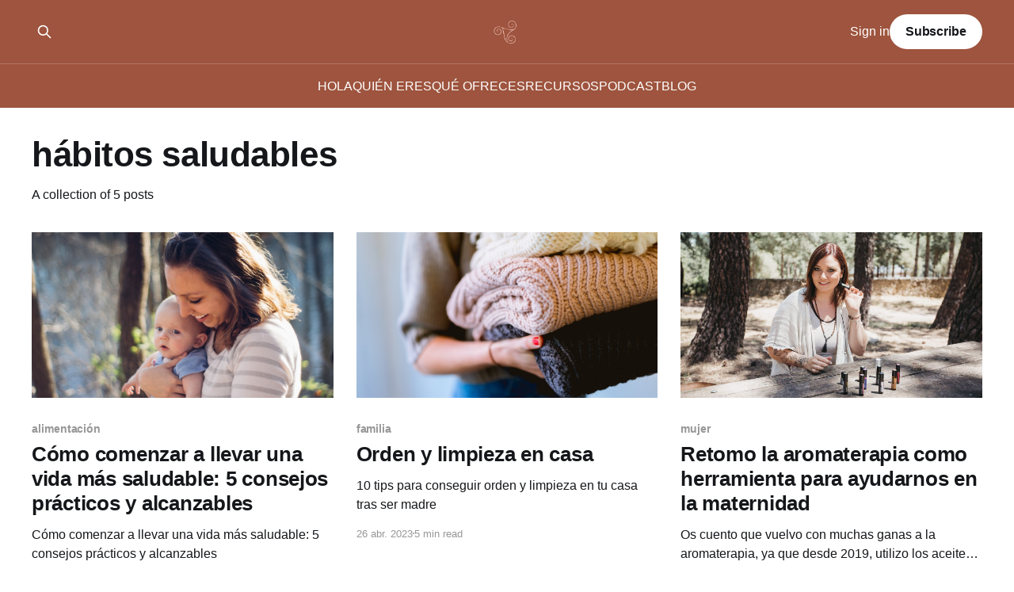

--- FILE ---
content_type: text/html; charset=utf-8
request_url: https://www.martafrutos.es/tag/habitos-saludables/
body_size: 5260
content:
<!DOCTYPE html>
<html lang="es">
<head>

    <title>hábitos saludables - Marta Frutos</title>
    <meta charset="utf-8" />
    <meta http-equiv="X-UA-Compatible" content="IE=edge" />
    <meta name="HandheldFriendly" content="True" />
    <meta name="viewport" content="width=device-width, initial-scale=1.0" />
    
    <link rel="preload" as="style" href="/assets/built/screen.css?v=040519008f" />
    <link rel="preload" as="script" href="/assets/built/casper.js?v=040519008f" />

    <link rel="stylesheet" type="text/css" href="/assets/built/screen.css?v=040519008f" />

    <link rel="icon" href="https://digitalpress.fra1.cdn.digitaloceanspaces.com/6jk916x/2024/10/8.png" type="image/png">
    <link rel="canonical" href="https://www.martafrutos.es/tag/habitos-saludables/">
    <meta name="referrer" content="no-referrer-when-downgrade">
    
    <meta property="og:site_name" content="Marta Frutos">
    <meta property="og:type" content="website">
    <meta property="og:title" content="hábitos saludables - Marta Frutos">
    <meta property="og:description" content="La única academia online para mujeres que buscan emprender en la industria de network marketing con estrategias modernas, digitales y automatizadas. ¡Se acabó el perseguir a la gente!">
    <meta property="og:url" content="https://www.martafrutos.es/tag/habitos-saludables/">
    <meta property="og:image" content="https://digitalpress.fra1.cdn.digitaloceanspaces.com/6jk916x/2024/10/EMOCIONES-SALUDABLES--MINDSET--SANAR-PARA-SON-AR-14.png">
    <meta property="article:publisher" content="https://www.facebook.com/maternidadautocompasiva/">
    <meta name="twitter:card" content="summary_large_image">
    <meta name="twitter:title" content="hábitos saludables - Marta Frutos">
    <meta name="twitter:description" content="La única academia online para mujeres que buscan emprender en la industria de network marketing con estrategias modernas, digitales y automatizadas. ¡Se acabó el perseguir a la gente!">
    <meta name="twitter:url" content="https://www.martafrutos.es/tag/habitos-saludables/">
    <meta name="twitter:image" content="https://digitalpress.fra1.cdn.digitaloceanspaces.com/6jk916x/2024/10/EMOCIONES-SALUDABLES--MINDSET--SANAR-PARA-SON-AR-14.png">
    <meta property="og:image:width" content="1200">
    <meta property="og:image:height" content="675">
    
    <script type="application/ld+json">
{
    "@context": "https://schema.org",
    "@type": "Series",
    "publisher": {
        "@type": "Organization",
        "name": "Marta Frutos",
        "url": "https://www.martafrutos.es/",
        "logo": {
            "@type": "ImageObject",
            "url": "https://digitalpress.fra1.cdn.digitaloceanspaces.com/6jk916x/2024/10/13-1.png",
            "width": 60,
            "height": 60
        }
    },
    "url": "https://www.martafrutos.es/tag/habitos-saludables/",
    "name": "hábitos saludables",
    "mainEntityOfPage": "https://www.martafrutos.es/tag/habitos-saludables/"
}
    </script>

    <meta name="generator" content="Ghost 5.120">
    <link rel="alternate" type="application/rss+xml" title="Marta Frutos" href="https://www.martafrutos.es/rss/">
    <script defer src="https://cdn.jsdelivr.net/ghost/portal@~2.51/umd/portal.min.js" data-i18n="true" data-ghost="https://www.martafrutos.es/" data-key="636c964851e6cb92fcee588f00" data-api="https://www.martafrutos.es/ghost/api/content/" data-locale="es" crossorigin="anonymous"></script><style id="gh-members-styles">.gh-post-upgrade-cta-content,
.gh-post-upgrade-cta {
    display: flex;
    flex-direction: column;
    align-items: center;
    font-family: -apple-system, BlinkMacSystemFont, 'Segoe UI', Roboto, Oxygen, Ubuntu, Cantarell, 'Open Sans', 'Helvetica Neue', sans-serif;
    text-align: center;
    width: 100%;
    color: #ffffff;
    font-size: 16px;
}

.gh-post-upgrade-cta-content {
    border-radius: 8px;
    padding: 40px 4vw;
}

.gh-post-upgrade-cta h2 {
    color: #ffffff;
    font-size: 28px;
    letter-spacing: -0.2px;
    margin: 0;
    padding: 0;
}

.gh-post-upgrade-cta p {
    margin: 20px 0 0;
    padding: 0;
}

.gh-post-upgrade-cta small {
    font-size: 16px;
    letter-spacing: -0.2px;
}

.gh-post-upgrade-cta a {
    color: #ffffff;
    cursor: pointer;
    font-weight: 500;
    box-shadow: none;
    text-decoration: underline;
}

.gh-post-upgrade-cta a:hover {
    color: #ffffff;
    opacity: 0.8;
    box-shadow: none;
    text-decoration: underline;
}

.gh-post-upgrade-cta a.gh-btn {
    display: block;
    background: #ffffff;
    text-decoration: none;
    margin: 28px 0 0;
    padding: 8px 18px;
    border-radius: 4px;
    font-size: 16px;
    font-weight: 600;
}

.gh-post-upgrade-cta a.gh-btn:hover {
    opacity: 0.92;
}</style><script async src="https://js.stripe.com/v3/"></script>
    <script defer src="https://cdn.jsdelivr.net/ghost/sodo-search@~1.5/umd/sodo-search.min.js" data-key="636c964851e6cb92fcee588f00" data-styles="https://cdn.jsdelivr.net/ghost/sodo-search@~1.5/umd/main.css" data-sodo-search="https://www.martafrutos.es/" data-locale="es" crossorigin="anonymous"></script>
    
    <link href="https://www.martafrutos.es/webmentions/receive/" rel="webmention">
    <script defer src="/public/cards.min.js?v=040519008f"></script>
    <link rel="stylesheet" type="text/css" href="/public/cards.min.css?v=040519008f">
    <script defer src="/public/comment-counts.min.js?v=040519008f" data-ghost-comments-counts-api="https://www.martafrutos.es/members/api/comments/counts/"></script>
    <script defer src="/public/member-attribution.min.js?v=040519008f"></script><style>:root {--ghost-accent-color: #9e543e;}</style>
    <!-- Google tag (gtag.js) -->
<script async src="https://www.googletagmanager.com/gtag/js?id=G-75G1LBRL5V"></script>
<script>
  window.dataLayer = window.dataLayer || [];
  function gtag(){dataLayer.push(arguments);}
  gtag('js', new Date());

  gtag('config', 'G-75G1LBRL5V');
</script>

</head>
<body class="tag-template tag-habitos-saludables is-head-stacked has-sans-body has-cover">
<div class="viewport">

    <header id="gh-head" class="gh-head outer is-header-hidden">
        <div class="gh-head-inner inner">
            <div class="gh-head-brand">
                <a class="gh-head-logo" href="https://www.martafrutos.es">
                        <img src="https://digitalpress.fra1.cdn.digitaloceanspaces.com/6jk916x/2024/10/13-1.png" alt="Marta Frutos">
                </a>
                <button class="gh-search gh-icon-btn" aria-label="Search this site" data-ghost-search><svg xmlns="http://www.w3.org/2000/svg" fill="none" viewBox="0 0 24 24" stroke="currentColor" stroke-width="2" width="20" height="20"><path stroke-linecap="round" stroke-linejoin="round" d="M21 21l-6-6m2-5a7 7 0 11-14 0 7 7 0 0114 0z"></path></svg></button>
                <button class="gh-burger" aria-label="Main Menu"></button>
            </div>

            <nav class="gh-head-menu">
                <ul class="nav">
    <li class="nav-hola"><a href="https://www.martafrutos.es/">HOLA</a></li>
    <li class="nav-quien-eres"><a href="https://www.martafrutos.es/soy-marta/">QUIÉN ERES</a></li>
    <li class="nav-que-ofreces"><a href="https://www.martafrutos.es/cursos/">QUÉ OFRECES</a></li>
    <li class="nav-recursos"><a href="https://www.martafrutos.es/recursos/">RECURSOS</a></li>
    <li class="nav-podcast"><a href="https://www.martafrutos.es/podcast/">PODCAST</a></li>
    <li class="nav-blog"><a href="https://www.martafrutos.es/blog/">BLOG</a></li>
</ul>

            </nav>

            <div class="gh-head-actions">
                    <button class="gh-search gh-icon-btn" aria-label="Search this site" data-ghost-search><svg xmlns="http://www.w3.org/2000/svg" fill="none" viewBox="0 0 24 24" stroke="currentColor" stroke-width="2" width="20" height="20"><path stroke-linecap="round" stroke-linejoin="round" d="M21 21l-6-6m2-5a7 7 0 11-14 0 7 7 0 0114 0z"></path></svg></button>
                    <div class="gh-head-members">
                                <a class="gh-head-link" href="#/portal/signin" data-portal="signin">Sign in</a>
                                <a class="gh-head-button" href="#/portal/signup" data-portal="signup">Subscribe</a>
                    </div>
            </div>
        </div>
    </header>

    <div class="site-content">
        
<main id="site-main" class="site-main outer">
<div class="inner posts">
    <div class="post-feed">

        <section class="post-card post-card-large">


            <div class="post-card-content">
            <div class="post-card-content-link">
                <header class="post-card-header">
                    <h2 class="post-card-title">hábitos saludables</h2>
                </header>
                <div class="post-card-excerpt">
                        A collection of 5 posts
                </div>
            </div>
            </div>

        </section>

            
<article class="post-card post tag-alimentacion tag-autoestima tag-clases tag-coaching tag-familia tag-feminismo tag-habitos-saludables tag-habitos tag-maternidad tag-microbiota tag-mujer tag-relaciones tag-salud-mental">

    <a class="post-card-image-link" href="/vida-mas-saludable/">

        <img class="post-card-image"
            srcset="https://images.unsplash.com/photo-1520177812839-78269c5ed62d?crop&#x3D;entropy&amp;cs&#x3D;tinysrgb&amp;fit&#x3D;max&amp;fm&#x3D;jpg&amp;ixid&#x3D;MnwxMTc3M3wwfDF8c2VhcmNofDE4fHxtb3RoZXJzfGVufDB8fHx8MTY4Mjc2MzE2MA&amp;ixlib&#x3D;rb-4.0.3&amp;q&#x3D;80&amp;w&#x3D;300 300w,
                    https://images.unsplash.com/photo-1520177812839-78269c5ed62d?crop&#x3D;entropy&amp;cs&#x3D;tinysrgb&amp;fit&#x3D;max&amp;fm&#x3D;jpg&amp;ixid&#x3D;MnwxMTc3M3wwfDF8c2VhcmNofDE4fHxtb3RoZXJzfGVufDB8fHx8MTY4Mjc2MzE2MA&amp;ixlib&#x3D;rb-4.0.3&amp;q&#x3D;80&amp;w&#x3D;600 600w,
                    https://images.unsplash.com/photo-1520177812839-78269c5ed62d?crop&#x3D;entropy&amp;cs&#x3D;tinysrgb&amp;fit&#x3D;max&amp;fm&#x3D;jpg&amp;ixid&#x3D;MnwxMTc3M3wwfDF8c2VhcmNofDE4fHxtb3RoZXJzfGVufDB8fHx8MTY4Mjc2MzE2MA&amp;ixlib&#x3D;rb-4.0.3&amp;q&#x3D;80&amp;w&#x3D;1000 1000w,
                    https://images.unsplash.com/photo-1520177812839-78269c5ed62d?crop&#x3D;entropy&amp;cs&#x3D;tinysrgb&amp;fit&#x3D;max&amp;fm&#x3D;jpg&amp;ixid&#x3D;MnwxMTc3M3wwfDF8c2VhcmNofDE4fHxtb3RoZXJzfGVufDB8fHx8MTY4Mjc2MzE2MA&amp;ixlib&#x3D;rb-4.0.3&amp;q&#x3D;80&amp;w&#x3D;2000 2000w"
            sizes="(max-width: 1000px) 400px, 800px"
            src="https://images.unsplash.com/photo-1520177812839-78269c5ed62d?crop&#x3D;entropy&amp;cs&#x3D;tinysrgb&amp;fit&#x3D;max&amp;fm&#x3D;jpg&amp;ixid&#x3D;MnwxMTc3M3wwfDF8c2VhcmNofDE4fHxtb3RoZXJzfGVufDB8fHx8MTY4Mjc2MzE2MA&amp;ixlib&#x3D;rb-4.0.3&amp;q&#x3D;80&amp;w&#x3D;600"
            alt="vida saludable tras la maternidad marta frutos"
            loading="lazy"
        />


    </a>

    <div class="post-card-content">

        <a class="post-card-content-link" href="/vida-mas-saludable/">
            <header class="post-card-header">
                <div class="post-card-tags">
                        <span class="post-card-primary-tag">alimentación</span>
                </div>
                <h2 class="post-card-title">
                    Cómo comenzar a llevar una vida más saludable: 5 consejos prácticos y alcanzables
                </h2>
            </header>
                <div class="post-card-excerpt">Cómo comenzar a llevar una vida más saludable: 5 consejos prácticos y alcanzables</div>
        </a>

        <footer class="post-card-meta">
            <time class="post-card-meta-date" datetime="2023-04-29">29 abr. 2023</time>
                <span class="post-card-meta-length">3 min read</span>
                <script
    data-ghost-comment-count="644cebf950c8ff000146b7e8"
    data-ghost-comment-count-empty=""
    data-ghost-comment-count-singular="comment"
    data-ghost-comment-count-plural="comments"
    data-ghost-comment-count-tag="span"
    data-ghost-comment-count-class-name=""
    data-ghost-comment-count-autowrap="true"
>
</script>
        </footer>

    </div>

</article>
            
<article class="post-card post tag-familia tag-maternidad tag-mujer tag-habitos-saludables tag-pareja tag-psicologia tag-relaciones tag-habitos tag-limpieza tag-orden">

    <a class="post-card-image-link" href="/limpieza-y-orden-maternidad/">

        <img class="post-card-image"
            srcset="https://images.unsplash.com/photo-1517677208171-0bc6725a3e60?crop&#x3D;entropy&amp;cs&#x3D;tinysrgb&amp;fit&#x3D;max&amp;fm&#x3D;jpg&amp;ixid&#x3D;MnwxMTc3M3wwfDF8c2VhcmNofDMyfHxjbGVhbmluZ3xlbnwwfHx8fDE2ODI0MjMyMzY&amp;ixlib&#x3D;rb-4.0.3&amp;q&#x3D;80&amp;w&#x3D;300 300w,
                    https://images.unsplash.com/photo-1517677208171-0bc6725a3e60?crop&#x3D;entropy&amp;cs&#x3D;tinysrgb&amp;fit&#x3D;max&amp;fm&#x3D;jpg&amp;ixid&#x3D;MnwxMTc3M3wwfDF8c2VhcmNofDMyfHxjbGVhbmluZ3xlbnwwfHx8fDE2ODI0MjMyMzY&amp;ixlib&#x3D;rb-4.0.3&amp;q&#x3D;80&amp;w&#x3D;600 600w,
                    https://images.unsplash.com/photo-1517677208171-0bc6725a3e60?crop&#x3D;entropy&amp;cs&#x3D;tinysrgb&amp;fit&#x3D;max&amp;fm&#x3D;jpg&amp;ixid&#x3D;MnwxMTc3M3wwfDF8c2VhcmNofDMyfHxjbGVhbmluZ3xlbnwwfHx8fDE2ODI0MjMyMzY&amp;ixlib&#x3D;rb-4.0.3&amp;q&#x3D;80&amp;w&#x3D;1000 1000w,
                    https://images.unsplash.com/photo-1517677208171-0bc6725a3e60?crop&#x3D;entropy&amp;cs&#x3D;tinysrgb&amp;fit&#x3D;max&amp;fm&#x3D;jpg&amp;ixid&#x3D;MnwxMTc3M3wwfDF8c2VhcmNofDMyfHxjbGVhbmluZ3xlbnwwfHx8fDE2ODI0MjMyMzY&amp;ixlib&#x3D;rb-4.0.3&amp;q&#x3D;80&amp;w&#x3D;2000 2000w"
            sizes="(max-width: 1000px) 400px, 800px"
            src="https://images.unsplash.com/photo-1517677208171-0bc6725a3e60?crop&#x3D;entropy&amp;cs&#x3D;tinysrgb&amp;fit&#x3D;max&amp;fm&#x3D;jpg&amp;ixid&#x3D;MnwxMTc3M3wwfDF8c2VhcmNofDMyfHxjbGVhbmluZ3xlbnwwfHx8fDE2ODI0MjMyMzY&amp;ixlib&#x3D;rb-4.0.3&amp;q&#x3D;80&amp;w&#x3D;600"
            alt="orden y limpieza en casa tras ser madre"
            loading="lazy"
        />


    </a>

    <div class="post-card-content">

        <a class="post-card-content-link" href="/limpieza-y-orden-maternidad/">
            <header class="post-card-header">
                <div class="post-card-tags">
                        <span class="post-card-primary-tag">familia</span>
                </div>
                <h2 class="post-card-title">
                    Orden y limpieza en casa
                </h2>
            </header>
                <div class="post-card-excerpt">10 tips para conseguir orden y limpieza en tu casa tras ser madre</div>
        </a>

        <footer class="post-card-meta">
            <time class="post-card-meta-date" datetime="2023-04-26">26 abr. 2023</time>
                <span class="post-card-meta-length">5 min read</span>
                <script
    data-ghost-comment-count="6447bd9f66979d0001b12f92"
    data-ghost-comment-count-empty=""
    data-ghost-comment-count-singular="comment"
    data-ghost-comment-count-plural="comments"
    data-ghost-comment-count-tag="span"
    data-ghost-comment-count-class-name=""
    data-ghost-comment-count-autowrap="true"
>
</script>
        </footer>

    </div>

</article>
            
<article class="post-card post tag-mujer tag-habitos-saludables tag-salud-mental tag-terapia tag-ansiedad">

    <a class="post-card-image-link" href="/aceites-esenciales-doterra/">

        <img class="post-card-image"
            srcset="https://digitalpress.fra1.cdn.digitaloceanspaces.com/6jk916x/2023/03/MARTA-FRUTOS-DO-TERRA-76-copia.jpg 300w,
                    https://digitalpress.fra1.cdn.digitaloceanspaces.com/6jk916x/2023/03/MARTA-FRUTOS-DO-TERRA-76-copia.jpg 600w,
                    https://digitalpress.fra1.cdn.digitaloceanspaces.com/6jk916x/2023/03/MARTA-FRUTOS-DO-TERRA-76-copia.jpg 1000w,
                    https://digitalpress.fra1.cdn.digitaloceanspaces.com/6jk916x/2023/03/MARTA-FRUTOS-DO-TERRA-76-copia.jpg 2000w"
            sizes="(max-width: 1000px) 400px, 800px"
            src="https://digitalpress.fra1.cdn.digitaloceanspaces.com/6jk916x/2023/03/MARTA-FRUTOS-DO-TERRA-76-copia.jpg"
            alt="marta frutos doterra aceites esenciales"
            loading="lazy"
        />


    </a>

    <div class="post-card-content">

        <a class="post-card-content-link" href="/aceites-esenciales-doterra/">
            <header class="post-card-header">
                <div class="post-card-tags">
                        <span class="post-card-primary-tag">mujer</span>
                </div>
                <h2 class="post-card-title">
                    Retomo la aromaterapia como herramienta para ayudarnos en la maternidad
                </h2>
            </header>
                <div class="post-card-excerpt">Os cuento que vuelvo con muchas ganas a la aromaterapia, ya que desde 2019, utilizo los aceites diariamente en muchas áreas de mi maternidad y día a día</div>
        </a>

        <footer class="post-card-meta">
            <time class="post-card-meta-date" datetime="2023-03-24">24 mar. 2023</time>
                <span class="post-card-meta-length">2 min read</span>
                <script
    data-ghost-comment-count="641d7b4c30fdff000191b343"
    data-ghost-comment-count-empty=""
    data-ghost-comment-count-singular="comment"
    data-ghost-comment-count-plural="comments"
    data-ghost-comment-count-tag="span"
    data-ghost-comment-count-class-name=""
    data-ghost-comment-count-autowrap="true"
>
</script>
        </footer>

    </div>

</article>
            
<article class="post-card post tag-podcast tag-maternidad tag-habitos-saludables">

    <a class="post-card-image-link" href="/podcast-2/">

        <img class="post-card-image"
            srcset="https://images.unsplash.com/photo-1532926381893-7542290edf1d?crop&#x3D;entropy&amp;cs&#x3D;tinysrgb&amp;fit&#x3D;max&amp;fm&#x3D;jpg&amp;ixid&#x3D;MnwxMTc3M3wwfDF8c2VhcmNofDd8fHNlbGZjYXJlfGVufDB8fHx8MTY3MTYyNzQxOQ&amp;ixlib&#x3D;rb-4.0.3&amp;q&#x3D;80&amp;w&#x3D;300 300w,
                    https://images.unsplash.com/photo-1532926381893-7542290edf1d?crop&#x3D;entropy&amp;cs&#x3D;tinysrgb&amp;fit&#x3D;max&amp;fm&#x3D;jpg&amp;ixid&#x3D;MnwxMTc3M3wwfDF8c2VhcmNofDd8fHNlbGZjYXJlfGVufDB8fHx8MTY3MTYyNzQxOQ&amp;ixlib&#x3D;rb-4.0.3&amp;q&#x3D;80&amp;w&#x3D;600 600w,
                    https://images.unsplash.com/photo-1532926381893-7542290edf1d?crop&#x3D;entropy&amp;cs&#x3D;tinysrgb&amp;fit&#x3D;max&amp;fm&#x3D;jpg&amp;ixid&#x3D;MnwxMTc3M3wwfDF8c2VhcmNofDd8fHNlbGZjYXJlfGVufDB8fHx8MTY3MTYyNzQxOQ&amp;ixlib&#x3D;rb-4.0.3&amp;q&#x3D;80&amp;w&#x3D;1000 1000w,
                    https://images.unsplash.com/photo-1532926381893-7542290edf1d?crop&#x3D;entropy&amp;cs&#x3D;tinysrgb&amp;fit&#x3D;max&amp;fm&#x3D;jpg&amp;ixid&#x3D;MnwxMTc3M3wwfDF8c2VhcmNofDd8fHNlbGZjYXJlfGVufDB8fHx8MTY3MTYyNzQxOQ&amp;ixlib&#x3D;rb-4.0.3&amp;q&#x3D;80&amp;w&#x3D;2000 2000w"
            sizes="(max-width: 1000px) 400px, 800px"
            src="https://images.unsplash.com/photo-1532926381893-7542290edf1d?crop&#x3D;entropy&amp;cs&#x3D;tinysrgb&amp;fit&#x3D;max&amp;fm&#x3D;jpg&amp;ixid&#x3D;MnwxMTc3M3wwfDF8c2VhcmNofDd8fHNlbGZjYXJlfGVufDB8fHx8MTY3MTYyNzQxOQ&amp;ixlib&#x3D;rb-4.0.3&amp;q&#x3D;80&amp;w&#x3D;600"
            alt="El Autocuidado"
            loading="lazy"
        />


    </a>

    <div class="post-card-content">

        <a class="post-card-content-link" href="/podcast-2/">
            <header class="post-card-header">
                <div class="post-card-tags">
                        <span class="post-card-primary-tag">podcast</span>
                </div>
                <h2 class="post-card-title">
                    El Autocuidado
                </h2>
            </header>
                <div class="post-card-excerpt">Hablamos del autocuidado en la maternidad y cómo debemos priorizarnos para conseguir ser felices.</div>
        </a>

        <footer class="post-card-meta">
            <time class="post-card-meta-date" datetime="2022-12-21">21 dic. 2022</time>
                <span class="post-card-meta-length">2 min read</span>
                <script
    data-ghost-comment-count="63a2fff38650e900013167de"
    data-ghost-comment-count-empty=""
    data-ghost-comment-count-singular="comment"
    data-ghost-comment-count-plural="comments"
    data-ghost-comment-count-tag="span"
    data-ghost-comment-count-class-name=""
    data-ghost-comment-count-autowrap="true"
>
</script>
        </footer>

    </div>

</article>
            
<article class="post-card post tag-maternidad tag-habitos-saludables tag-perdida-de-peso tag-podcast tag-alimentacion">

    <a class="post-card-image-link" href="/comenzamos/">

        <img class="post-card-image"
            srcset="https://digitalpress.fra1.cdn.digitaloceanspaces.com/6jk916x/2022/12/LOGO-2.png 300w,
                    https://digitalpress.fra1.cdn.digitaloceanspaces.com/6jk916x/2022/12/LOGO-2.png 600w,
                    https://digitalpress.fra1.cdn.digitaloceanspaces.com/6jk916x/2022/12/LOGO-2.png 1000w,
                    https://digitalpress.fra1.cdn.digitaloceanspaces.com/6jk916x/2022/12/LOGO-2.png 2000w"
            sizes="(max-width: 1000px) 400px, 800px"
            src="https://digitalpress.fra1.cdn.digitaloceanspaces.com/6jk916x/2022/12/LOGO-2.png"
            alt="Comienza Madres Soñadoras"
            loading="lazy"
        />


    </a>

    <div class="post-card-content">

        <a class="post-card-content-link" href="/comenzamos/">
            <header class="post-card-header">
                <div class="post-card-tags">
                        <span class="post-card-primary-tag">maternidad</span>
                </div>
                <h2 class="post-card-title">
                    Comienza Madres Soñadoras
                </h2>
            </header>
                <div class="post-card-excerpt">Madres Soñadoras es el proyecto de Marta Frutos, quien tras ser madre de 2 niños, ha afrontado una maternidad que no le habían contado y ahora ayuda a otras mujeres a superar recuperarse a sí mismas a través del autocuidado y aprendiendo a priorizarse.</div>
        </a>

        <footer class="post-card-meta">
            <time class="post-card-meta-date" datetime="2022-12-11">11 dic. 2022</time>
                <span class="post-card-meta-length">1 min read</span>
                <script
    data-ghost-comment-count="639624ecd104450001018bc8"
    data-ghost-comment-count-empty=""
    data-ghost-comment-count-singular="comment"
    data-ghost-comment-count-plural="comments"
    data-ghost-comment-count-tag="span"
    data-ghost-comment-count-class-name=""
    data-ghost-comment-count-autowrap="true"
>
</script>
        </footer>

    </div>

</article>

    </div>

    <nav class="pagination">
    <span class="page-number">Page 1 of 1</span>
</nav>

    
</div>
</main>

    </div>

    <footer class="site-footer outer">
        <div class="inner">
            <section class="copyright"><a href="https://www.martafrutos.es">Marta Frutos</a> &copy; 2025</section>
            <nav class="site-footer-nav">
                <ul class="nav">
    <li class="nav-suscribete"><a href="#/portal/">Suscríbete</a></li>
    <li class="nav-aviso-legal"><a href="https://www.martafrutos.es/aviso-legal/">Aviso legal</a></li>
    <li class="nav-politica-de-privacidad"><a href="https://www.martafrutos.es/politica-de-privacidad/">Política de privacidad</a></li>
</ul>

            </nav>
            <div class="gh-powered-by"><a href="https://ghost.org/" target="_blank" rel="noopener">Powered by Ghost</a></div>
        </div>
    </footer>

</div>


<script
    src="https://code.jquery.com/jquery-3.5.1.min.js"
    integrity="sha256-9/aliU8dGd2tb6OSsuzixeV4y/faTqgFtohetphbbj0="
    crossorigin="anonymous">
</script>
<script src="/assets/built/casper.js?v=040519008f"></script>
<script>
$(document).ready(function () {
    // Mobile Menu Trigger
    $('.gh-burger').click(function () {
        $('body').toggleClass('gh-head-open');
    });
    // FitVids - Makes video embeds responsive
    $(".gh-content").fitVids();
});
</script>

<script>
  var dpSite = {
    url: "https://www.martafrutos.es/tag/habitos-saludables/",
    identifier: "ghost-"
  };

  (function (d) {
    function getAssetVersion() {
      var query = "/assets/js/app.js?v=040519008f";
      var defaultVersion = Math.floor(Date.now() / 120000);
      if(query) {
        query = query.substring(query.indexOf('?') + 1)
      }

      if(!query) {
        return defaultVersion;
      }

      var vars = query.split('&');
      var ret;
      for (var i = 0; i < vars.length; i++) {
        var pair = vars[i].split('=');
        if (decodeURIComponent(pair[0]) == 'v' && pair[1]) {
          ret = decodeURIComponent(pair[1]);
          break;
        }
      }

      return (ret ? ret : defaultVersion);
    }

    var wf = d.createElement("script"), s = d.scripts[0];
    wf.src = "/ghost/assets/dpconfig.js?v=" + getAssetVersion();
    wf.defer = true;
    s.parentNode.insertBefore(wf, s);
  })(document);
</script>


</body>
</html>
